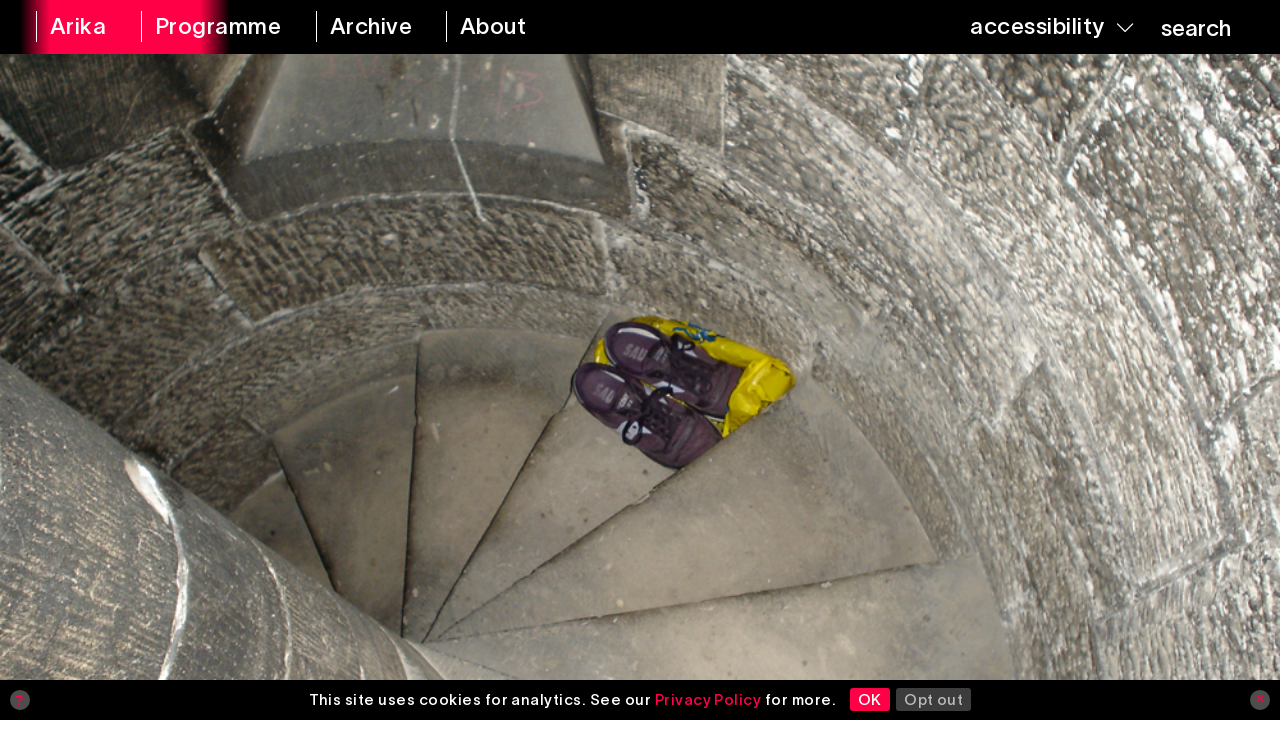

--- FILE ---
content_type: text/html; charset=UTF-8
request_url: https://arika.org.uk/tag/clocktower/
body_size: 6263
content:

<!DOCTYPE html>
<html lang="en-gb">
<head>

	<title>clocktower – Arika</title>
	<link rel="stylesheet" type="text/css" href="https://arika.org.uk/wp-content/themes/arika/build/styles/screen.css?t=1769009026" />
	<script src="https://arika.org.uk/wp-content/themes/arika/build/scripts/scripts.js?t=1769009026"></script>
	<meta charset="utf-8" />
	<meta name="viewport" content="width=device-width, initial-scale=1.0">
	

	<!-- Google Tag Manager -->
	<script>(function(w,d,s,l,i){w[l]=w[l]||[];w[l].push({'gtm.start':
	new Date().getTime(),event:'gtm.js'});var f=d.getElementsByTagName(s)[0],
	j=d.createElement(s),dl=l!='dataLayer'?'&l='+l:'';j.async=true;j.src=
	'https://www.googletagmanager.com/gtm.js?id='+i+dl;f.parentNode.insertBefore(j,f);
	})(window,document,'script','dataLayer','GTM-5TZRHKC');</script>
	<!-- End Google Tag Manager -->

	<script src="https://kit.fontawesome.com/85f3523782.js" crossorigin="anonymous"></script>
	
	<link rel="apple-touch-icon" sizes="180x180" href="https://arika.org.uk/wp-content/themes/arika/apple-touch-icon.png">
	<link rel="icon" type="image/png" sizes="32x32" href="https://arika.org.uk/wp-content/themes/arika/favicon-32x32.png">
	<link rel="icon" type="image/png" sizes="16x16" href="https://arika.org.uk/wp-content/themes/arika/favicon-16x16.png">
	<link rel="manifest" href="https://arika.org.uk/wp-content/themes/arika/site.webmanifest">
	<link rel="mask-icon" href="https://arika.org.uk/wp-content/themes/arika/safari-pinned-tab.svg" color="#ff0046">
	<meta name="msapplication-TileColor" content="#2b5797">
	<meta name="theme-color" content="#ffffff">

	
	<link rel="stylesheet" href="https://cdnjs.cloudflare.com/ajax/libs/tiny-slider/2.9.4/tiny-slider.css">

	<meta name='robots' content='max-image-preview:large' />
<link rel="alternate" type="application/rss+xml" title="Arika &raquo; clocktower Tag Feed" href="https://arika.org.uk/tag/clocktower/feed/" />
<style id='wp-img-auto-sizes-contain-inline-css' type='text/css'>
img:is([sizes=auto i],[sizes^="auto," i]){contain-intrinsic-size:3000px 1500px}
/*# sourceURL=wp-img-auto-sizes-contain-inline-css */
</style>
<style id='wp-block-library-inline-css' type='text/css'>
:root{--wp-block-synced-color:#7a00df;--wp-block-synced-color--rgb:122,0,223;--wp-bound-block-color:var(--wp-block-synced-color);--wp-editor-canvas-background:#ddd;--wp-admin-theme-color:#007cba;--wp-admin-theme-color--rgb:0,124,186;--wp-admin-theme-color-darker-10:#006ba1;--wp-admin-theme-color-darker-10--rgb:0,107,160.5;--wp-admin-theme-color-darker-20:#005a87;--wp-admin-theme-color-darker-20--rgb:0,90,135;--wp-admin-border-width-focus:2px}@media (min-resolution:192dpi){:root{--wp-admin-border-width-focus:1.5px}}.wp-element-button{cursor:pointer}:root .has-very-light-gray-background-color{background-color:#eee}:root .has-very-dark-gray-background-color{background-color:#313131}:root .has-very-light-gray-color{color:#eee}:root .has-very-dark-gray-color{color:#313131}:root .has-vivid-green-cyan-to-vivid-cyan-blue-gradient-background{background:linear-gradient(135deg,#00d084,#0693e3)}:root .has-purple-crush-gradient-background{background:linear-gradient(135deg,#34e2e4,#4721fb 50%,#ab1dfe)}:root .has-hazy-dawn-gradient-background{background:linear-gradient(135deg,#faaca8,#dad0ec)}:root .has-subdued-olive-gradient-background{background:linear-gradient(135deg,#fafae1,#67a671)}:root .has-atomic-cream-gradient-background{background:linear-gradient(135deg,#fdd79a,#004a59)}:root .has-nightshade-gradient-background{background:linear-gradient(135deg,#330968,#31cdcf)}:root .has-midnight-gradient-background{background:linear-gradient(135deg,#020381,#2874fc)}:root{--wp--preset--font-size--normal:16px;--wp--preset--font-size--huge:42px}.has-regular-font-size{font-size:1em}.has-larger-font-size{font-size:2.625em}.has-normal-font-size{font-size:var(--wp--preset--font-size--normal)}.has-huge-font-size{font-size:var(--wp--preset--font-size--huge)}.has-text-align-center{text-align:center}.has-text-align-left{text-align:left}.has-text-align-right{text-align:right}.has-fit-text{white-space:nowrap!important}#end-resizable-editor-section{display:none}.aligncenter{clear:both}.items-justified-left{justify-content:flex-start}.items-justified-center{justify-content:center}.items-justified-right{justify-content:flex-end}.items-justified-space-between{justify-content:space-between}.screen-reader-text{border:0;clip-path:inset(50%);height:1px;margin:-1px;overflow:hidden;padding:0;position:absolute;width:1px;word-wrap:normal!important}.screen-reader-text:focus{background-color:#ddd;clip-path:none;color:#444;display:block;font-size:1em;height:auto;left:5px;line-height:normal;padding:15px 23px 14px;text-decoration:none;top:5px;width:auto;z-index:100000}html :where(.has-border-color){border-style:solid}html :where([style*=border-top-color]){border-top-style:solid}html :where([style*=border-right-color]){border-right-style:solid}html :where([style*=border-bottom-color]){border-bottom-style:solid}html :where([style*=border-left-color]){border-left-style:solid}html :where([style*=border-width]){border-style:solid}html :where([style*=border-top-width]){border-top-style:solid}html :where([style*=border-right-width]){border-right-style:solid}html :where([style*=border-bottom-width]){border-bottom-style:solid}html :where([style*=border-left-width]){border-left-style:solid}html :where(img[class*=wp-image-]){height:auto;max-width:100%}:where(figure){margin:0 0 1em}html :where(.is-position-sticky){--wp-admin--admin-bar--position-offset:var(--wp-admin--admin-bar--height,0px)}@media screen and (max-width:600px){html :where(.is-position-sticky){--wp-admin--admin-bar--position-offset:0px}}

/*# sourceURL=wp-block-library-inline-css */
</style><style id='global-styles-inline-css' type='text/css'>
:root{--wp--preset--aspect-ratio--square: 1;--wp--preset--aspect-ratio--4-3: 4/3;--wp--preset--aspect-ratio--3-4: 3/4;--wp--preset--aspect-ratio--3-2: 3/2;--wp--preset--aspect-ratio--2-3: 2/3;--wp--preset--aspect-ratio--16-9: 16/9;--wp--preset--aspect-ratio--9-16: 9/16;--wp--preset--color--black: #000000;--wp--preset--color--cyan-bluish-gray: #abb8c3;--wp--preset--color--white: #ffffff;--wp--preset--color--pale-pink: #f78da7;--wp--preset--color--vivid-red: #cf2e2e;--wp--preset--color--luminous-vivid-orange: #ff6900;--wp--preset--color--luminous-vivid-amber: #fcb900;--wp--preset--color--light-green-cyan: #7bdcb5;--wp--preset--color--vivid-green-cyan: #00d084;--wp--preset--color--pale-cyan-blue: #8ed1fc;--wp--preset--color--vivid-cyan-blue: #0693e3;--wp--preset--color--vivid-purple: #9b51e0;--wp--preset--gradient--vivid-cyan-blue-to-vivid-purple: linear-gradient(135deg,rgb(6,147,227) 0%,rgb(155,81,224) 100%);--wp--preset--gradient--light-green-cyan-to-vivid-green-cyan: linear-gradient(135deg,rgb(122,220,180) 0%,rgb(0,208,130) 100%);--wp--preset--gradient--luminous-vivid-amber-to-luminous-vivid-orange: linear-gradient(135deg,rgb(252,185,0) 0%,rgb(255,105,0) 100%);--wp--preset--gradient--luminous-vivid-orange-to-vivid-red: linear-gradient(135deg,rgb(255,105,0) 0%,rgb(207,46,46) 100%);--wp--preset--gradient--very-light-gray-to-cyan-bluish-gray: linear-gradient(135deg,rgb(238,238,238) 0%,rgb(169,184,195) 100%);--wp--preset--gradient--cool-to-warm-spectrum: linear-gradient(135deg,rgb(74,234,220) 0%,rgb(151,120,209) 20%,rgb(207,42,186) 40%,rgb(238,44,130) 60%,rgb(251,105,98) 80%,rgb(254,248,76) 100%);--wp--preset--gradient--blush-light-purple: linear-gradient(135deg,rgb(255,206,236) 0%,rgb(152,150,240) 100%);--wp--preset--gradient--blush-bordeaux: linear-gradient(135deg,rgb(254,205,165) 0%,rgb(254,45,45) 50%,rgb(107,0,62) 100%);--wp--preset--gradient--luminous-dusk: linear-gradient(135deg,rgb(255,203,112) 0%,rgb(199,81,192) 50%,rgb(65,88,208) 100%);--wp--preset--gradient--pale-ocean: linear-gradient(135deg,rgb(255,245,203) 0%,rgb(182,227,212) 50%,rgb(51,167,181) 100%);--wp--preset--gradient--electric-grass: linear-gradient(135deg,rgb(202,248,128) 0%,rgb(113,206,126) 100%);--wp--preset--gradient--midnight: linear-gradient(135deg,rgb(2,3,129) 0%,rgb(40,116,252) 100%);--wp--preset--font-size--small: 13px;--wp--preset--font-size--medium: 20px;--wp--preset--font-size--large: 36px;--wp--preset--font-size--x-large: 42px;--wp--preset--spacing--20: 0.44rem;--wp--preset--spacing--30: 0.67rem;--wp--preset--spacing--40: 1rem;--wp--preset--spacing--50: 1.5rem;--wp--preset--spacing--60: 2.25rem;--wp--preset--spacing--70: 3.38rem;--wp--preset--spacing--80: 5.06rem;--wp--preset--shadow--natural: 6px 6px 9px rgba(0, 0, 0, 0.2);--wp--preset--shadow--deep: 12px 12px 50px rgba(0, 0, 0, 0.4);--wp--preset--shadow--sharp: 6px 6px 0px rgba(0, 0, 0, 0.2);--wp--preset--shadow--outlined: 6px 6px 0px -3px rgb(255, 255, 255), 6px 6px rgb(0, 0, 0);--wp--preset--shadow--crisp: 6px 6px 0px rgb(0, 0, 0);}:where(.is-layout-flex){gap: 0.5em;}:where(.is-layout-grid){gap: 0.5em;}body .is-layout-flex{display: flex;}.is-layout-flex{flex-wrap: wrap;align-items: center;}.is-layout-flex > :is(*, div){margin: 0;}body .is-layout-grid{display: grid;}.is-layout-grid > :is(*, div){margin: 0;}:where(.wp-block-columns.is-layout-flex){gap: 2em;}:where(.wp-block-columns.is-layout-grid){gap: 2em;}:where(.wp-block-post-template.is-layout-flex){gap: 1.25em;}:where(.wp-block-post-template.is-layout-grid){gap: 1.25em;}.has-black-color{color: var(--wp--preset--color--black) !important;}.has-cyan-bluish-gray-color{color: var(--wp--preset--color--cyan-bluish-gray) !important;}.has-white-color{color: var(--wp--preset--color--white) !important;}.has-pale-pink-color{color: var(--wp--preset--color--pale-pink) !important;}.has-vivid-red-color{color: var(--wp--preset--color--vivid-red) !important;}.has-luminous-vivid-orange-color{color: var(--wp--preset--color--luminous-vivid-orange) !important;}.has-luminous-vivid-amber-color{color: var(--wp--preset--color--luminous-vivid-amber) !important;}.has-light-green-cyan-color{color: var(--wp--preset--color--light-green-cyan) !important;}.has-vivid-green-cyan-color{color: var(--wp--preset--color--vivid-green-cyan) !important;}.has-pale-cyan-blue-color{color: var(--wp--preset--color--pale-cyan-blue) !important;}.has-vivid-cyan-blue-color{color: var(--wp--preset--color--vivid-cyan-blue) !important;}.has-vivid-purple-color{color: var(--wp--preset--color--vivid-purple) !important;}.has-black-background-color{background-color: var(--wp--preset--color--black) !important;}.has-cyan-bluish-gray-background-color{background-color: var(--wp--preset--color--cyan-bluish-gray) !important;}.has-white-background-color{background-color: var(--wp--preset--color--white) !important;}.has-pale-pink-background-color{background-color: var(--wp--preset--color--pale-pink) !important;}.has-vivid-red-background-color{background-color: var(--wp--preset--color--vivid-red) !important;}.has-luminous-vivid-orange-background-color{background-color: var(--wp--preset--color--luminous-vivid-orange) !important;}.has-luminous-vivid-amber-background-color{background-color: var(--wp--preset--color--luminous-vivid-amber) !important;}.has-light-green-cyan-background-color{background-color: var(--wp--preset--color--light-green-cyan) !important;}.has-vivid-green-cyan-background-color{background-color: var(--wp--preset--color--vivid-green-cyan) !important;}.has-pale-cyan-blue-background-color{background-color: var(--wp--preset--color--pale-cyan-blue) !important;}.has-vivid-cyan-blue-background-color{background-color: var(--wp--preset--color--vivid-cyan-blue) !important;}.has-vivid-purple-background-color{background-color: var(--wp--preset--color--vivid-purple) !important;}.has-black-border-color{border-color: var(--wp--preset--color--black) !important;}.has-cyan-bluish-gray-border-color{border-color: var(--wp--preset--color--cyan-bluish-gray) !important;}.has-white-border-color{border-color: var(--wp--preset--color--white) !important;}.has-pale-pink-border-color{border-color: var(--wp--preset--color--pale-pink) !important;}.has-vivid-red-border-color{border-color: var(--wp--preset--color--vivid-red) !important;}.has-luminous-vivid-orange-border-color{border-color: var(--wp--preset--color--luminous-vivid-orange) !important;}.has-luminous-vivid-amber-border-color{border-color: var(--wp--preset--color--luminous-vivid-amber) !important;}.has-light-green-cyan-border-color{border-color: var(--wp--preset--color--light-green-cyan) !important;}.has-vivid-green-cyan-border-color{border-color: var(--wp--preset--color--vivid-green-cyan) !important;}.has-pale-cyan-blue-border-color{border-color: var(--wp--preset--color--pale-cyan-blue) !important;}.has-vivid-cyan-blue-border-color{border-color: var(--wp--preset--color--vivid-cyan-blue) !important;}.has-vivid-purple-border-color{border-color: var(--wp--preset--color--vivid-purple) !important;}.has-vivid-cyan-blue-to-vivid-purple-gradient-background{background: var(--wp--preset--gradient--vivid-cyan-blue-to-vivid-purple) !important;}.has-light-green-cyan-to-vivid-green-cyan-gradient-background{background: var(--wp--preset--gradient--light-green-cyan-to-vivid-green-cyan) !important;}.has-luminous-vivid-amber-to-luminous-vivid-orange-gradient-background{background: var(--wp--preset--gradient--luminous-vivid-amber-to-luminous-vivid-orange) !important;}.has-luminous-vivid-orange-to-vivid-red-gradient-background{background: var(--wp--preset--gradient--luminous-vivid-orange-to-vivid-red) !important;}.has-very-light-gray-to-cyan-bluish-gray-gradient-background{background: var(--wp--preset--gradient--very-light-gray-to-cyan-bluish-gray) !important;}.has-cool-to-warm-spectrum-gradient-background{background: var(--wp--preset--gradient--cool-to-warm-spectrum) !important;}.has-blush-light-purple-gradient-background{background: var(--wp--preset--gradient--blush-light-purple) !important;}.has-blush-bordeaux-gradient-background{background: var(--wp--preset--gradient--blush-bordeaux) !important;}.has-luminous-dusk-gradient-background{background: var(--wp--preset--gradient--luminous-dusk) !important;}.has-pale-ocean-gradient-background{background: var(--wp--preset--gradient--pale-ocean) !important;}.has-electric-grass-gradient-background{background: var(--wp--preset--gradient--electric-grass) !important;}.has-midnight-gradient-background{background: var(--wp--preset--gradient--midnight) !important;}.has-small-font-size{font-size: var(--wp--preset--font-size--small) !important;}.has-medium-font-size{font-size: var(--wp--preset--font-size--medium) !important;}.has-large-font-size{font-size: var(--wp--preset--font-size--large) !important;}.has-x-large-font-size{font-size: var(--wp--preset--font-size--x-large) !important;}
/*# sourceURL=global-styles-inline-css */
</style>

<style id='classic-theme-styles-inline-css' type='text/css'>
/*! This file is auto-generated */
.wp-block-button__link{color:#fff;background-color:#32373c;border-radius:9999px;box-shadow:none;text-decoration:none;padding:calc(.667em + 2px) calc(1.333em + 2px);font-size:1.125em}.wp-block-file__button{background:#32373c;color:#fff;text-decoration:none}
/*# sourceURL=/wp-includes/css/classic-themes.min.css */
</style>
<link rel='stylesheet' id='ga-pro-optout-css' href='https://arika.org.uk/wp-content/plugins/ga-google-analytics-pro/css/optout.css?ver=2.3' type='text/css' media='all' />
<style id='ga-pro-optout-inline-css' type='text/css'>
.ga-google-analytics-pro-optout { bottom: 0; color: #ffffff; background-color: #000000; }#ga-pro.ga-google-analytics-pro-optout a:link, #ga-pro.ga-google-analytics-pro-optout a:visited { color: #ff0046; }#ga-pro.ga-google-analytics-pro-optout a:hover, #ga-pro.ga-google-analytics-pro-optout a:active { color: #ff3b71; text-decoration: none; }
/*# sourceURL=ga-pro-optout-inline-css */
</style>
<script type="text/javascript" src="https://arika.org.uk/wp-includes/js/jquery/jquery.min.js?ver=3.7.1" id="jquery-core-js"></script>
<script type="text/javascript" src="https://arika.org.uk/wp-includes/js/jquery/jquery-migrate.min.js?ver=3.4.1" id="jquery-migrate-js"></script>
<link rel="https://api.w.org/" href="https://arika.org.uk/wp-json/" /><link rel="alternate" title="JSON" type="application/json" href="https://arika.org.uk/wp-json/wp/v2/tags/3813" /><link rel="EditURI" type="application/rsd+xml" title="RSD" href="https://arika.org.uk/xmlrpc.php?rsd" />
<meta name="generator" content="WordPress 6.9" />

		<script async src="https://www.googletagmanager.com/gtag/js?id=G-93ZBS3DT90"></script>
		<script>
			window.dataLayer = window.dataLayer || [];
			function gtag(){dataLayer.push(arguments);}
			gtag('js', new Date());
			gtag('config', 'G-93ZBS3DT90');
		</script>

	
	<meta name="twitter:site" content="@00arika00">

	
	
</head>

<body class="archive tag tag-clocktower tag-3813 wp-theme-arika" >

<!-- Google Tag Manager (noscript) -->
<noscript><iframe src="https://www.googletagmanager.com/ns.html?id=GTM-5TZRHKC"
height="0" width="0" style="display:none;visibility:hidden"></iframe></noscript>
<!-- End Google Tag Manager (noscript) -->


<div class="ruler"></div>
<div class="isolation">
	<div class="isolation__top"></div>
	<div class="isolation__bottom"></div>
</div>

<header class="mainheader ">
	<div class="header__mobile">
		<a class="mobile header__mobiletitle " href="https://arika.org.uk"><span>Arika <i>&nbsp;Archive</i></span></a>
		<a class="header__toggle" href="/"><span>Menu</span></a>
	</div>
	<div class="container">
		<nav role="navigation" aria-label="main">
			<a class="desktop " href="https://arika.org.uk" aria-label="arika home"><span>Arika</span></a>
			<a  href="https://arika.org.uk/programme"><span>Programme</span></a>
			<a class="header__archivelink " href="https://arika.org.uk/archive"><span>Archive</span></a>
			<a  href="https://arika.org.uk/about" aria-label="about arika"><span>About</span></a>
		</nav>
		<div class="header__right">
			<nav role="navigation" aria-label="accessibility tools">
				<a class="header__accessibility" href="/"><span>accessibility</span> <i class="fa-light fa-chevron-down"></i></a>
				<button class="header__search" href="/">
					<form action="/">
						<input autocomplete="off" type="search" name="s">
						<span>search</span>
						<button class="searchinput" type="submit"><img src="https://arika.org.uk/wp-content/themes/arika/media/magnifying-glass-regular.svg" alt="magnifying glass icon"></button>
					</form>
				</button>

			</nav>
		</div>
	</div>
	
	<div class="accesscontrols">
		<div class="container">
			<div>
				Accessibility Settings
			</div>

			<div  class="accesscontrols__group" data-accessgroup="text" data-accesscontrol="text-size">
				<h4>text size</h4>
				<div class="sizecontrols">
					<a href="/" aria-label="decrease text size" class="sizecontrols__item sizecontrols--minus">decrease</a>
					<a href="/" aria-label="increase text size" class="sizecontrols__item sizecontrols--plus">increase</a>
				</div>
			</div>
			<div class="accesscontrols__group">
				<h4>colour options</h4>
				<a href="/" aria-label="set color to monochrome" class="accesscontrols__item" data-accessgroup="color" data-accesscontrol="monochrome">monochrome</a>
				<a href="/" aria-label="set color to muted" class="accesscontrols__item" data-accessgroup="color" data-accesscontrol="muted">muted color</a>
				<a href="/" aria-label="set color to dark" class="accesscontrols__item" data-accessgroup="color" data-accesscontrol="dark">dark</a>
			</div>

			<div class="accesscontrols__group accesscontrols--reading">
				<h4>reading tools</h4>
				<a href="/" aria-label="use isolation reading tool" class="accesscontrols__item" data-accessgroup="reading" data-accesscontrol="isolation">isolation</a>
				<a href="/" aria-label="use ruler reading tool" class="accesscontrols__item" data-accessgroup="reading" data-accesscontrol="ruler">ruler</a>
			</div>
			<div class="accesscontrols__group accesscontrols--other">
				<h4>other</h4>
				<a href="/" aria-label="disable motion" class="accesscontrols__item" data-accessgroup="motion" data-accesscontrol="no-motion">no motion</a>
				<a href="/" aria-label="use large cursor" class="accesscontrols__item" data-accessgroup="cursor" data-accesscontrol="large-cursor">large cursor</a>
			</div>
			<div class="accesscontrols--itemreset">
				<a class="accesscontrols__reset" href="/" aria-label="reset accessibility settings to default">reset all</a>
			</div>
		</div>
		<button class="accesscontrols__close" aria-label="close accessibility menu"><div class="cross"></div></button>

	</div>


</header>

						

<article style="" class="post-9095 post type-post status-publish format-standard has-post-thumbnail hentry category-uncategorised tag-3323 tag-arches tag-arika tag-brave tag-brave-new-music tag-clocktower tag-everyday tag-experimental-music tag-festival tag-giant-tank tag-glasgow tag-instal tag-location tag-music tag-new tag-performance tag-programme tag-programming tag-recording tag-scotland tag-site tag-site-specific tag-university programme_type-performance programme_theme_pair-composition-deferral programme_theme_pair-field-land programme_theme_pair-installation-situation programme_theme_pair-talking-listening programme-instal-08 programme_artist-aileen-campbell programme_artist-neil-davidson programme_venue-glasgow-uni-music-dept preview">

			<a href="https://arika.org.uk/personal-space/" aria-label="Personal Space">

	<div style="" class="featureimage">
		<div class="featureimage__image featureimage__image--cover"><div class="featureimage__absolute"><img width="1000" height="750" src="https://ams3.digitaloceanspaces.com/arika/2017/08/Arika_Instal08_Davidson_Campbell_BellTower_DSC01508.jpg" class="attachment-large size-large" alt="A view looking down a stone spiral staircase. A pair of trainers is on a step." decoding="async" fetchpriority="high" srcset="https://ams3.digitaloceanspaces.com/arika/2017/08/Arika_Instal08_Davidson_Campbell_BellTower_DSC01508.jpg 1000w, https://ams3.digitaloceanspaces.com/arika/2017/08/Arika_Instal08_Davidson_Campbell_BellTower_DSC01508-300x225.jpg 300w, https://ams3.digitaloceanspaces.com/arika/2017/08/Arika_Instal08_Davidson_Campbell_BellTower_DSC01508-768x576.jpg 768w" sizes="(max-width: 1000px) 100vw, 1000px" />
</div></div>
	</div>
</a>
	
	<div class="details  grid--columns-2">
	
					<div class="details__date">					
				
	<span>14 February 2008</span>				
			</div>
												<div class="details__venue">
						<div class="commas">
															<span>Glasgow Uni Music Dept</span>
																					</div>
					</div>
							
				
	</div>
		
		<h2 class="upper">
			<a href="https://arika.org.uk/personal-space/">
								Personal Space				
			</a>
		</h2>
		
					<h2 class="commas details__artists">
															<span>Aileen Campbell</span>
																				<span>Neil Davidson</span>
												</h2>
		
					<div class="preview__sentence">
				<p>Personal Spaces: inversion of a territorial bell, confusing the realms between rehearsal and performance, public and private space.</p>
			</div>
		


					<div class="details__partof commas">
						
								
					<span>
												INSTAL 08							
					</span>
							</div>
			
	

</article>

				<div class="pagination">
	<div class="pagination__inner">
			</div>
</div>	
<div class="accesscontrols__hide"></div>

<footer>
	<div class="container">
		
		<div class="grid grid--columns-3">
			

			
		
			

	
			<div class="">
				<p>
					© 2026 Arika Heavy Industries CIC
				</p>

				<div>
					<a href="https://arika.org.uk/privacy-policy" title="">Privacy notice &amp; cookies</a>
				</div>
				<div>
					<a href="https://arika.org.uk/contact" title="">Get in touch</a>
				</div>
									<br/>Arika
311 Cowgate
Edinburgh
EH1 1NA							</div>
			<div>
				<p><a href="https://arika.us4.list-manage.com/subscribe?u=5f8ae4765535a109aad217091&id=7fb4457675">Join the mailing list</a> to stay up to date with Arika events</p>			
				

				<div>	
																		<div><a href="https://www.instagram.com/00arika00" title="Instagram" target="_blank">Instagram</a></div>
													<div><a href="https://www.facebook.com/00arika00" title="Facebook" target="_blank">Facebook</a></div>
													<div><a href="https://twitter.com/00arika00" title="X" target="_blank">X</a></div>
										
						
				</div>
			</div>
			<div>
				
				<p>Supported by</p>
				<div class="grid footer__logos">
					<div><a href="//www.creativescotland.com" title="Creative Scotland"><img src="https://arika.org.uk/wp-content/themes/arika/media/Creative_Scotland_bw.svg" alt="Creative Scotland logo"></a></div>
					<div><a href="//www.phf.org.uk" title="Paul Hamlyn Foundation"><img src="https://arika.org.uk/wp-content/themes/arika/media/phf-logo-black.svg" alt="Paul Hamlyn Foundation logo"></a></div>
				</div>
				<div class="footer__credit">
					<a href="https://arika.org.uk/site-credits">Site Credits</a>
				</div>
			</div>
			
		</div>

	</div>
</footer>

<script type="speculationrules">
{"prefetch":[{"source":"document","where":{"and":[{"href_matches":"/*"},{"not":{"href_matches":["/wp-*.php","/wp-admin/*","/arika/*","/wp-content/*","/wp-content/plugins/*","/wp-content/themes/arika/*","/*\\?(.+)"]}},{"not":{"selector_matches":"a[rel~=\"nofollow\"]"}},{"not":{"selector_matches":".no-prefetch, .no-prefetch a"}}]},"eagerness":"conservative"}]}
</script>
<div id="ga-pro" class="ga-google-analytics-pro-optout"><div class="ga-google-analytics-pro-optout-content"><a class="ga-google-analytics-pro-optout-icon ga-google-analytics-pro-optout-info" href="#ga-optout-info" title="Click for more information">?</a><div class="ga-google-analytics-pro-optout-message">This site uses cookies for analytics. See our <a href="https://arika.org.uk/privacy-policy/">Privacy Policy</a> for more. <a class="ga-google-analytics-pro-optin-link" href="#ga-optin-link" title="Continue using Google Analytics">OK</a> <a class="ga-google-analytics-pro-optout-link" href="#ga-optout-link" title="Click here to opt out of Google Analytics">Opt out</a></div><a class="ga-google-analytics-pro-optout-icon ga-google-analytics-pro-optout-close" href="#ga-optout-hide" title="Click to close this notice">&times;</a></div></div><script type="text/javascript" src="https://arika.org.uk/wp-content/plugins/ga-google-analytics-pro/js/optout-common.js?ver=2.3" id="ga-pro-optout-common-js"></script>
<script type="text/javascript" id="ga-pro-optout-box-js-extra">
/* <![CDATA[ */
var gapro = {"cookie_optout":"0","cookie_optin":"0","cookie_close":"0","disable_hide":"0","success_optout":"Thanks. We set a cookie in your browser, so Google Analytics will not track your future visits.","success_optin":"Thanks. We will use Google Analytics to help improve your experience with the site.","info_text":"This website uses Google Analytics to collect anonymous data. This helps to improve your experience."};
//# sourceURL=ga-pro-optout-box-js-extra
/* ]]> */
</script>
<script type="text/javascript" src="https://arika.org.uk/wp-content/plugins/ga-google-analytics-pro/js/optout-box.js?ver=2.3" id="ga-pro-optout-box-js"></script>

</body>
</html>